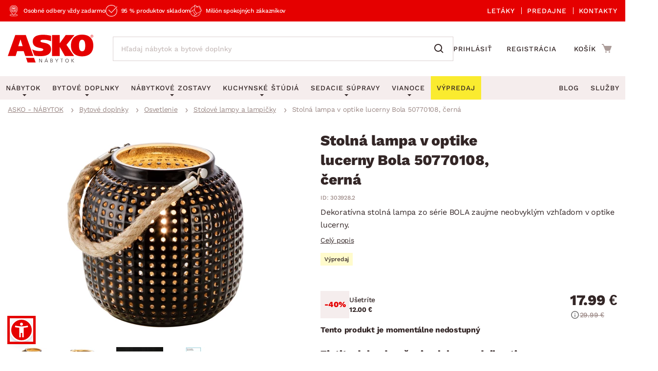

--- FILE ---
content_type: application/x-javascript;charset=UTF-8
request_url: https://4w.smartform.cz/v1/login?&client_id=RAdQmwnv0k&form_count=1&form_id0=smartform-instance&close_count=0&i=%7B%22domain%22%3A%22www.asko-nabytok.sk%22%2C%20%22version%22%3A%22master%2090c797c04%20%232364%202026-01-14%2014%3A48%20%22%7D&callback=__smartform_gwt_jsonp__.I0.onSuccess
body_size: 241
content:
__smartform_gwt_jsonp__.I0.onSuccess({"loginResponse":{"formSessionIds":{"smartform-instance":"N2JBMk1Gd29DUW4yM1J2QXlnUk83"},"businessVersion":"PAID","errorMessage":null,"responseType":"OK","localhostOrFileProtocol":false,"domainInfo":"URL: asko-nabytok.sk"}});